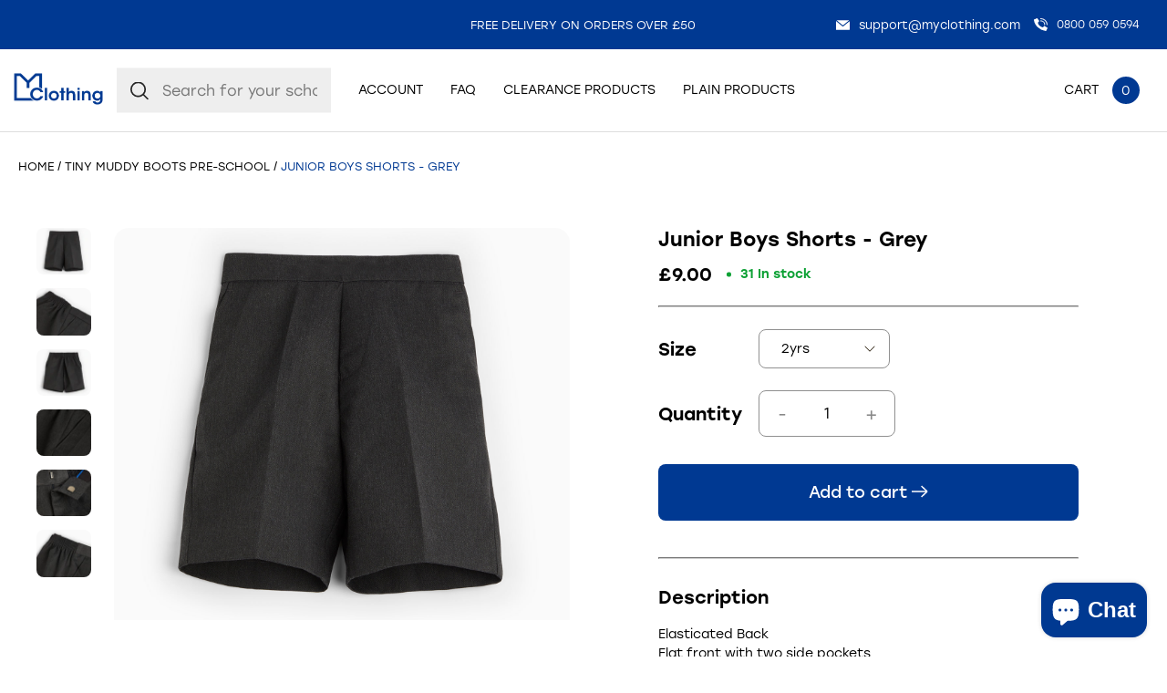

--- FILE ---
content_type: image/svg+xml
request_url: https://myclothing.com/cdn/shop/t/33/assets/acc-arrow-down.svg?v=125521176702025265261720429317
body_size: -822
content:
<svg xmlns="http://www.w3.org/2000/svg" width="18" height="11" viewBox="0 0 18 11" fill="none"> <path d="M1 9.7735L9 1.22649L17 9.7735" stroke="#1F1300" stroke-width="1.5" transform="rotate(180 9 5.5)"/> </svg>

--- FILE ---
content_type: text/javascript
request_url: https://myclothing.com/cdn/shop/t/33/assets/scripts.wbsk.qntSelectors.js?v=144063579131220634221711620864
body_size: -447
content:
const qntSelectors=function(){var _this={init:function(){$(document).on("click",".js-qty-selector span",function(){const input=$(this).closest(".js-qty-selector").find("input"),math=$(this).attr("data-math");_this.update(input,math)})},update:function(input,math){const a=parseInt(input.val()),p1=a+1,m1=a-1,min=input.attr("min")||0,max=input.attr("max")||1/0;math=="plus"&&p1<=max&&input.val(p1).trigger("change"),math=="minus"&&m1>=min&&input.val(m1).trigger("change")}};return _this}();
//# sourceMappingURL=/cdn/shop/t/33/assets/scripts.wbsk.qntSelectors.js.map?v=144063579131220634221711620864
